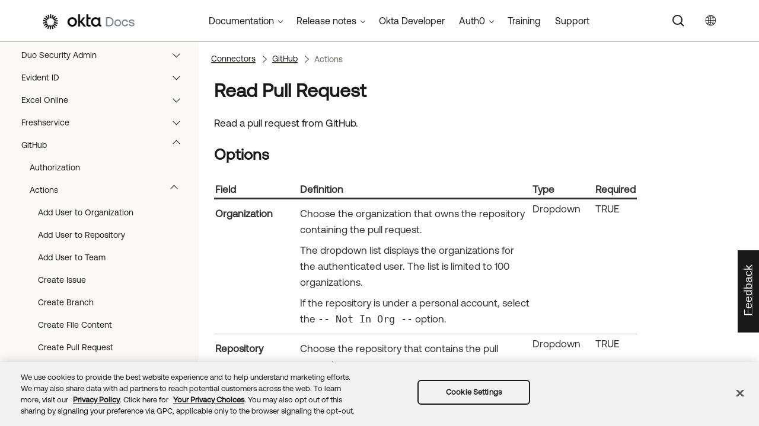

--- FILE ---
content_type: text/html; charset=UTF-8
request_url: https://help.okta.com/wf/en-us/Content/Topics/Workflows/connector-reference/github/actions/getpullrequest.htm
body_size: 8703
content:
<!DOCTYPE html>
<html xmlns:MadCap="http://www.madcapsoftware.com/Schemas/MadCap.xsd" lang="en-us" xml:lang="en-us" class="_Skins_okta_html5_topnav_nav_poc" data-mc-search-type="Stem" data-mc-help-system-file-name="okta_help.xml" data-mc-path-to-help-system="../../../../../../" data-mc-has-content-body="True" data-mc-toc-path="Connectors|GitHub|Actions" data-mc-target-type="WebHelp2" data-mc-runtime-file-type="Topic;Default" data-mc-preload-images="false" data-mc-in-preview-mode="false">
    <head>
        <meta name="viewport" content="width=device-width, initial-scale=1.0" />
        <meta name="typeofcontent" content="documentation" />
        <meta name="audience" content="admin workflows" />
        <meta http-equiv="Content-Type" content="text/html; charset=utf-8" />
        <meta name="viewport" content="width=device-width, height=device-height" />
        <meta name="coveo:connector" content="github" />
        <meta name="coveo:method-description" content="Read a pull request from GitHub." />
        <meta name="coveo:method-name" content="getpullrequest" />
        <meta name="coveo:method-type" content="action" /><title>Read Pull Request | Okta Workflows</title>
        <link rel="canonical" href="https://help.okta.com/wf/en-us/content/topics/workflows/connector-reference/github/actions/getpullrequest.htm" />
        <meta charset="utf-8" />
        <meta http-equiv="X-UA-Compatible" content="IE=edge" />
        <link rel="shortcut icon" href="../../../../../Resources/Images/favicon.ico" type="image/x-icon" />
        <!-- Google Tag Manager -->
        <!-- End Google Tag Manager -->
        <!-- Google Tag Manager -->
        <!-- End Google Tag Manager -->
        <!-- Pendo Script (Per Chris Bank) -->
        <!-- End Pendo Script -->
        <link href="../../../../../../Skins/Default/Stylesheets/Slideshow.css" rel="stylesheet" type="text/css" data-mc-generated="True" />
        <link href="../../../../../../Skins/Default/Stylesheets/TextEffects.css" rel="stylesheet" type="text/css" data-mc-generated="True" />
        <link href="../../../../../../Skins/Default/Stylesheets/Topic.css" rel="stylesheet" type="text/css" data-mc-generated="True" />
        <link href="../../../../../../Skins/Default/Stylesheets/Components/Styles.css" rel="stylesheet" type="text/css" data-mc-generated="True" />
        <link href="../../../../../../Skins/Default/Stylesheets/Components/Tablet.css" rel="stylesheet" type="text/css" data-mc-generated="True" />
        <link href="../../../../../../Skins/Default/Stylesheets/Components/Mobile.css" rel="stylesheet" type="text/css" data-mc-generated="True" />
        <link href="../../../../../../Skins/Default/Stylesheets/Components/Print.css" rel="stylesheet" type="text/css" data-mc-generated="True" />
        <link href="../../../../../../Skins/Fluid/stylesheets/foundation.6.2.3.css" rel="stylesheet" type="text/css" data-mc-generated="True" />
        <link href="../../../../../../Skins/Fluid/stylesheets/styles.css" rel="stylesheet" type="text/css" data-mc-generated="True" />
        <link href="../../../../../../Skins/Fluid/stylesheets/tablet.css" rel="stylesheet" type="text/css" data-mc-generated="True" />
        <link href="../../../../../../Skins/Fluid/stylesheets/mobile.css" rel="stylesheet" type="text/css" data-mc-generated="True" />
        <link href="../../../../../../Skins/Fluid/stylesheets/print.css" rel="stylesheet" type="text/css" data-mc-generated="True" />
        <link rel="stylesheet" href="https://static.cloud.coveo.com/searchui/v2.5395/css/CoveoFullSearchNewDesign.css" />
        <style>/*&lt;meta /&gt;*/

.button.select-language-button
{
	-pie-background: linear-gradient(#ffffff, #ffffff);
}

.needs-pie
{
	behavior: url('../../../../../../Resources/Scripts/PIE-no-motw.htc');
}

</style>
        <link href="../../../../../resources/stylesheets/okta-main-new-nav.css" rel="stylesheet" type="text/css" />
        <link href="../../../../../resources/tablestyles/standard-horizonal-borders-only.css" rel="stylesheet" data-mc-stylesheet-type="table" />
        <script src="../../../../../../Resources/Scripts/jquery.min.js" type="text/javascript">
        </script>
        <script src="../../../../../../Resources/Scripts/purify.min.js" type="text/javascript" defer="defer">
        </script>
        <script src="../../../../../../Resources/Scripts/require.min.js" type="text/javascript">
        </script>
        <script src="../../../../../../Resources/Scripts/require.config.js" type="text/javascript" defer="defer">
        </script>
        <script src="../../../../../../Resources/Scripts/foundation.6.2.3_custom.js" type="text/javascript">
        </script>
        <script src="../../../../../../Resources/Scripts/plugins.min.js" type="text/javascript" defer="defer">
        </script>
        <script src="../../../../../../Resources/Scripts/MadCapAll.js" type="text/javascript" defer="defer">
        </script>
        <script src="../../../../../resources/scripts/adobe-tags.js">
        </script>
        <script>
			/* <![CDATA[ */
			(function(w,d,s,l,i){w[l]=w[l]||[];w[l].push({'gtm.start':
			new Date().getTime(),event:'gtm.js'});var f=d.getElementsByTagName(s)[0],
			j=d.createElement(s),dl=l!='dataLayer'?'&l='+l:'';j.async=true;j.src=
			'https://www.googletagmanager.com/gtm.js?id='+i+dl;f.parentNode.insertBefore(j,f);
			})(window,document,'script','dataLayer','GTM-NMZZV4P');
			/* ]]> */
		</script>
        <script>
			/* <![CDATA[ */
			(function(w,d,s,l,i){w[l]=w[l]||[];w[l].push({'gtm.start':
			new Date().getTime(),event:'gtm.js'});var f=d.getElementsByTagName(s)[0],
			j=d.createElement(s),dl=l!='dataLayer'?'&l='+l:'';j.async=true;j.src=
			'https://www.googletagmanager.com/gtm.js?id='+i+dl;f.parentNode.insertBefore(j,f);
			})(window,document,'script','dataLayer','GTM-KXMLV58');
			/* ]]> */
		</script>
        <script>
		/* <![CDATA[ */
		(function(apiKey){
			(function(p,e,n,d,o){var v,w,x,y,z;o=p[d]=p[d]||{};o._q=o._q||[];
			v=['initialize','identify','updateOptions','pageLoad','track'];for(w=0,x=v.length;w<x;++w)(function(m){
			o[m]=o[m]||function(){o._q[m===v[0]?'unshift':'push']([m].concat([].slice.call(arguments,0)));};})(v[w]);
			y=e.createElement(n);y.async=!0;y.src='https://cdn.pendo.io/agent/static/'+apiKey+'/pendo.js';
			z=e.getElementsByTagName(n)[0];z.parentNode.insertBefore(y,z);})(window,document,'script','pendo');

        pendo.initialize({
            visitor: {
                id:              'VISITOR-UNIQUE-ID'
            },
            account: {
                id:           'ACCOUNT-UNIQUE-ID'
            }
        });
		})('a9bd3885-93ae-46ab-700b-dd29e613c19d');
		/* ]]> */
        function openSurvey() {
            window.open('https://surveys.okta.com/jfe/form/SV_e4L0iW8a3tz8Yol?source=' + encodeURIComponent(document.location.href), '_blank');
        }
		</script>
    </head>
    <body>
        <div class="foundation-wrap off-canvas-wrapper">
            <div class="off-canvas-wrapper-inner" data-off-canvas-wrapper="">
                <aside class="off-canvas position-right" role="navigation" id="offCanvas" data-off-canvas="" data-position="right" data-mc-ignore="true">
                    <ul class="off-canvas-drilldown vertical menu off-canvas-list" data-drilldown="" data-mc-back-link="Back" data-mc-css-tree-node-expanded="is-drilldown-submenu-parent" data-mc-css-tree-node-collapsed="is-drilldown-submenu-parent" data-mc-css-sub-menu="vertical menu slide-in-right is-drilldown-submenu" data-mc-include-indicator="False" data-mc-include-icon="False" data-mc-include-parent-link="True" data-mc-include-back="True" data-mc-defer-expand-event="True" data-mc-expand-event="click.zf.drilldown" data-mc-toc="True">
                    </ul>
                </aside>
                <div class="off-canvas-content inner-wrap" data-off-canvas-content="">
                    <div data-sticky-container="" class="title-bar-container">
                        <nav class="title-bar tab-bar sticky" role="banner" data-sticky="" data-options="marginTop:0" style="width:100%" data-sticky-on="only screen and (max-width: 1024px)" data-mc-ignore="true"><a class="skip-to-content fluid-skip showOnFocus" href="#">Skip To Main Content</a>
                            <div class="middle title-bar-section outer-row clearfix">
                                <div class="menu-icon-container relative clearfix">
                                    <div class="central-account-wrapper">
                                        <div class="central-dropdown"><a class="central-account-drop"><span class="central-account-image"></span><span class="central-account-text">Account</span></a>
                                            <div class="central-dropdown-content"><a class="MCCentralLink central-dropdown-content-settings">Settings</a>
                                                <hr class="central-separator" /><a class="MCCentralLink central-dropdown-content-logout">Logout</a>
                                            </div>
                                        </div>
                                    </div>
                                    <button class="menu-icon" aria-label="Show Navigation Panel" data-toggle="offCanvas"><span></span>
                                    </button>
                                </div>
                            </div>
                            <div class="title-bar-layout outer-row">
                                <div class="logo-wrapper"><a class="logo" href="https://help.okta.com/okta_help.htm?id=csh-index" alt="Okta"></a>
                                </div>
                                <div class="navigation-wrapper nocontent">
                                    <ul class="navigation clearfix" role="navigation" data-mc-css-tree-node-has-children="has-children" data-mc-css-sub-menu="sub-menu" data-mc-expand-event="mouseenter" data-mc-top-nav-menu="True" data-mc-max-depth="2" data-mc-include-icon="False" data-mc-include-indicator="False" data-mc-include-children="True" data-mc-include-siblings="True" data-mc-include-parent="True" data-mc-toc="True">
                                        <li class="placeholder" style="visibility:hidden"><a>placeholder</a>
                                        </li>
                                    </ul>
                                </div>
                                <div class="central-account-wrapper">
                                    <div class="central-dropdown"><a class="central-account-drop"><span class="central-account-image"></span><span class="central-account-text">Account</span></a>
                                        <div class="central-dropdown-content"><a class="MCCentralLink central-dropdown-content-settings">Settings</a>
                                            <hr class="central-separator" /><a class="MCCentralLink central-dropdown-content-logout">Logout</a>
                                        </div>
                                    </div>
                                </div>
                                <div class="nav-search-wrapper">
                                    <div class="nav-search row">
                                        <form class="search" action="#">
                                            <div class="search-bar search-bar-container needs-pie">
                                                <input class="search-field needs-pie" type="search" aria-label="Search Field" placeholder="Search" />
                                                <div class="search-filter-wrapper"><span class="invisible-label" id="search-filters-label">Filter: </span>
                                                    <div class="search-filter" aria-haspopup="true" aria-controls="sf-content" aria-expanded="false" aria-label="Search Filter" title="All Files" role="button" tabindex="0">
                                                    </div>
                                                    <div class="search-filter-content" id="sf-content">
                                                        <ul>
                                                            <li>
                                                                <button class="mc-dropdown-item" aria-labelledby="search-filters-label filterSelectorLabel-00001"><span id="filterSelectorLabel-00001">All Files</span>
                                                                </button>
                                                            </li>
                                                        </ul>
                                                    </div>
                                                </div>
                                                <div class="search-submit-wrapper" dir="ltr">
                                                    <div class="search-submit" title="Search" role="button" tabindex="0"><span class="invisible-label">Submit Search</span>
                                                    </div>
                                                </div>
                                            </div>
                                        </form>
                                    </div>
                                </div>
                            </div>
                        </nav>
                    </div>
                    <div class="main-section">
                        <div class="row outer-row sidenav-layout">
                            <nav class="sidenav-wrapper">
                                <div class="sidenav-container">
                                    <ul class="off-canvas-accordion vertical menu sidenav" data-accordion-menu="" data-mc-css-tree-node-expanded="is-accordion-submenu-parent" data-mc-css-tree-node-collapsed="is-accordion-submenu-parent" data-mc-css-sub-menu="vertical menu accordion-menu is-accordion-submenu nested" data-mc-include-indicator="False" data-mc-include-icon="False" data-mc-include-parent-link="False" data-mc-include-back="False" data-mc-defer-expand-event="True" data-mc-expand-event="click.zf.accordionMenu" data-mc-toc="True" data-mc-side-nav-menu="True">
                                    </ul>
                                </div>
                            </nav>
                            <div class="body-container">
                                <div data-mc-content-body="True">
                                    <!-- Google Tag Manager (noscript) -->
                                    <noscript><iframe src="https://www.googletagmanager.com/ns.html?id=GTM-NMZZV4P" height="0" width="0" style="display:none;visibility:hidden"></iframe>
                                    </noscript>
                                    <!-- End Google Tag Manager (noscript) -->
                                    <!-- Google Tag Manager (noscript) -->
                                    <noscript><iframe src="https://www.googletagmanager.com/ns.html?id=GTM-KXMLV58" height="0" width="0" style="display:none;visibility:hidden"></iframe>
                                    </noscript>
                                    <!-- End Google Tag Manager (noscript) -->
                                    <!-- Coveo config parameters -->
                                    <div id="coveo_org_id" style="Display:None"><span class="mc-variable okta-coveo-config.OrgId variable">oktaproduction9ounvcxa</span>
                                    </div>
                                    <div id="coveo_rest_uri" style="Display:None"><span class="mc-variable okta-coveo-config.PlatformRestUri variable">https://platform.cloud.coveo.com/rest/search</span>
                                    </div>
                                    <div id="coveo_search_url" style="Display:None"><span class="mc-variable okta-coveo-config.SearchPageUrl variable">https://support.okta.com/help/s/global-search/%40uri</span>
                                    </div>
                                    <div id="coveo_token_url" style="Display:None"><span class="mc-variable okta-coveo-config.SearchTokenServiceUrl variable">https://support.okta.com/help/services/apexrest/PublicSearchToken?site=help</span>
                                    </div>
                                    <div id="coveo_dev_org_id" style="Display:None"><span class="mc-variable okta-coveo-config.DevOrgId variable">oktanonproduction1il1gtac7</span>
                                    </div>
                                    <div id="coveo_token_url_dev" style="Display:None"><span class="mc-variable okta-coveo-config.SearchTokenServiceUrlDev variable">https://qo2dt8ecve.execute-api.us-west-2.amazonaws.com/dev/token?site=help</span>
                                    </div>
                                    <!-- End Coveo config parameters -->
                                    <!-- ************** Coveo Search bar ************************************* -->
                                    <!-- set margin and size in /Content/Resources/Scripts/coveo-resources/css/Coveo.Okta.StandaloneSearchbox.min.css to make room for replacing Flare-generated top-nav with HTML code (see below)-->
                                    <div id="OLC_Coveo_Headline" class="coveo-headline-wrapper" data-mc-conditions="MultiProdPublish.CoveoSearchBar">
                                        <div class="slds-p-vertical_small">
                                            <!--Search Bar-->
                                            <div class="slds-grid slds-grid_align-center">
                                                <div id="customSelect" class="CoveoCustomSelect slds-float_right">
                                                </div>
                                                <div id="standaloneSearchbox">
                                                    <div class="CoveoAnalytics" data-search-hub="OktaCommunityFullSearch">
                                                    </div>
                                                    <div class="CoveoTab" data-id="Help" data-caption="Help" style="display:none">
                                                    </div>
                                                    <div class="CoveoSearchbox" data-enable-omnibox="true" data-enable-query-suggest-addon="true">
                                                    </div>
                                                </div>
                                            </div>
                                        </div>
                                    </div>
                                    <div class="replace_top_nav">
                                        <div class="logo_container" id="OktaBanner" data-mc-conditions="Primary.live-site-only"><a class="logo" href="https://help.okta.com/okta_help.htm?id=csh-index" data-test="OktaBanner"><img src="../../../../../resources/images/okta-assets/logo.png" alt="Okta Docs" title="Okta Docs" data-test="OktaBannerImg" /></a>
                                        </div>
                                        <div class="navbar" data-mc-conditions="Primary.live-site-only">
                                            <div class="dropdown" data-test="menuBarCategory" id="documentationMenu" data-mc-conditions="MultiProdPublish.DocMenu">
                                                <button class="dropbtn">Documentation <span class="fa fa-caret-down"></span></button>
                                                <div class="dropdown-content" data-test="menuBarItems">
                                                    <div><a href="https://help.okta.com/okta_help.htm?type=oie&amp;id=oie-index" data-test="menuBarLink">Identity Engine</a>
                                                    </div>
                                                    <div><a href="https://help.okta.com/okta_help.htm?id=index-admin" data-test="menuBarLink">Classic Engine</a>
                                                    </div>
                                                    <div><a href="https://help.okta.com/okta_help.htm?type=oag&amp;id=ext_oag_main" data-test="menuBarLink">Access Gateway</a>
                                                    </div>
                                                    <div><a href="https://help.okta.com/okta_help.htm?type=asa&amp;id=csh-asa-overview" data-test="menuBarLink">Advanced Server Access</a>
                                                    </div>
                                                    <div><a href="https://help.okta.com/okta_help.htm?type=aerial&amp;id=aerial-overview" data-test="menuBarLink">Aerial</a>
                                                    </div>
                                                    <div><a href="https://help.okta.com/okta_help.htm?type=ispm&amp;id=csh-ispm-home" data-test="menuBarLink">Identity Security Posture Management</a>
                                                    </div>
                                                    <div><a href="https://help.okta.com/okta_help.htm?type=wf&amp;id=ext-Okta-workflows" data-test="menuBarLink">Workflows</a>
                                                    </div>
                                                </div>
                                            </div>
                                            <div class="dropdown" data-test="menuBarCategory" id="relnotesMenu" data-mc-conditions="MultiProdPublish.DocMenu">
                                                <button class="dropbtn">Release notes <span class="fa fa-caret-down"></span></button>
                                                <div class="dropdown-content" data-test="menuBarItems">
                                                    <div><a href="https://help.okta.com/okta_help.htm?type=oie&amp;id=csh-oie-release-notes" data-test="menuBarLink">Identity Engine</a>
                                                    </div>
                                                    <div><a href="https://help.okta.com/okta_help.htm?id=ext_okta_relnotes" data-test="menuBarLink">Classic Engine</a>
                                                    </div>
                                                    <div><a href="https://help.okta.com/okta_help.htm?type=oag&amp;id=ext_oag_releasenotes" data-test="menuBarLink">Access Gateway</a>
                                                    </div>
                                                    <div><a href="https://help.okta.com/okta_help.htm?type=asa&amp;id=ext-asa-releasenotes" data-test="menuBarLink">Advanced Server Access</a>
                                                    </div>
                                                    <div><a href="https://help.okta.com/okta_help.htm?type=aerial&amp;id=aerial-releasenotes" data-test="menuBarLink">Aerial</a>
                                                    </div>
                                                    <div><a href="https://help.okta.com/okta_help.htm?type=ispm&amp;id=csh-rn-announcements" data-test="menuBarLink">Identity Security Posture Management</a>
                                                    </div>
                                                    <div><a href="https://help.okta.com/okta_help.htm?type=wf&amp;id=ext-workflows-releasenotes" data-test="menuBarLink">Workflows</a>
                                                    </div>
                                                </div>
                                            </div>
                                            <div class="dropdown" data-test="menuBarCategory" id="oktaDevDocsMenu"><a href="https://developer.okta.com/" target="_blank" data-test="menuBarLink">Okta Developer</a>
                                            </div>
                                            <div class="dropdown" data-test="menuBarCategory" id="auth0Menu">
                                                <button class="dropbtn">Auth0 <span class="fa fa-caret-down"></span></button>
                                                <div class="dropdown-content" data-test="menuBarItems">
                                                    <div><a href="https://auth0.com/docs" target="_blank" data-test="menuBarLink">Auth0 Docs</a>
                                                    </div>
                                                    <div><a href="https://docs.fga.dev/" target="_blank" data-test="menuBarLink">Auth0 FGA Docs</a>
                                                    </div>
                                                </div>
                                            </div>
                                            <div class="dropdown" data-test="menuBarCategory" id="trainingMenu"><a href="https://www.okta.com/services/training/" target="_blank" data-test="menuBarLink">Training</a>
                                            </div>
                                            <div class="dropdown" data-test="menuBarCategory" id="supportMenu"><a href="https://support.okta.com/help/s/?language=en_US" target="_blank" data-test="menuBarLink">Support</a>
                                            </div>
                                        </div>
                                        <div class="toolbar-main" data-test="toolBar" data-mc-conditions="Primary.live-site-only">
                                            <div class="buttons popup-container clearfix topicToolbarProxy _Skins_okta_toolbar_no_expand mc-component nocontent" style="mc-topic-toolbar-items: ;">
                                                <div class="button-group-container-left">
                                                    <button class="button needs-pie select-language-button" title="Change language">
                                                        <div>
                                                            <div role="img" class="button-icon-wrapper" aria-label="Change language">
                                                                <div class="button-icon"> </div>
                                                            </div>
                                                        </div>
                                                    </button>
                                                </div>
                                            </div>
                                        </div>
                                    </div>
                                    <!-- **********************  Main content row  ********************** -->
                                    <div class="okta-topics" data-test="bodyWrapper">
                                        <!-- *** Col1: Body Col *** -->
                                        <div>
                                            <div class="is-not-in-mobile">
                                                <!-- Breadcrumbs -->
                                                <div class="nocontent">
                                                    <div class="MCBreadcrumbsBox_0 breadcrumbs" role="navigation" aria-label="Breadcrumbs" data-mc-breadcrumbs-divider="  &gt;  " data-mc-breadcrumbs-count="3" data-mc-toc="True">
                                                    </div>
                                                </div>
                                            </div>
                                            <div class="body-main" data-test="bodyContent">
                                                <!-- Main content body -->
                                                <div role="main" id="mc-main-content">
                                                    <div data-content-id="hoc-main-content">
                                                        <h1>Read Pull Request</h1>
                                                        <p>Read a pull request from <span class="mc-variable workflows_connectors.GitHub variable">GitHub</span>.</p>
                                                        <h2>Options</h2>
                                                        <table style="width: 100%;margin-left: 0;margin-right: auto;mc-table-style: url('../../../../../resources/tablestyles/standard-horizonal-borders-only.css');" class="TableStyle-standard-horizonal-borders-only" cellspacing="14">
                                                            <col style="width: 20%;" class="TableStyle-standard-horizonal-borders-only-Column-Column1" />
                                                            <col style="width: 55%;" class="TableStyle-standard-horizonal-borders-only-Column-Column1" />
                                                            <col style="width: 15%;" class="TableStyle-standard-horizonal-borders-only-Column-Column1" />
                                                            <col style="width: 10%;" class="TableStyle-standard-horizonal-borders-only-Column-Column1" />
                                                            <thead>
                                                                <tr class="TableStyle-standard-horizonal-borders-only-Head-Header1">
                                                                    <th class="TableStyle-standard-horizonal-borders-only-HeadE-Column1-Header1">Field</th>
                                                                    <th class="TableStyle-standard-horizonal-borders-only-HeadE-Column1-Header1">Definition</th>
                                                                    <th class="TableStyle-standard-horizonal-borders-only-HeadE-Column1-Header1">Type</th>
                                                                    <th class="TableStyle-standard-horizonal-borders-only-HeadD-Column1-Header1">Required</th>
                                                                </tr>
                                                            </thead>
                                                            <tbody>
                                                                <tr class="TableStyle-standard-horizonal-borders-only-Body-Body1">
                                                                    <td class="TableStyle-standard-horizonal-borders-only-BodyE-Column1-Body1">
                                                                        <p><span class="uicontrol">Organization</span>
                                                                        </p>
                                                                    </td>
                                                                    <td class="TableStyle-standard-horizonal-borders-only-BodyE-Column1-Body1">
                                                                        <p>Choose the organization that owns the repository containing the pull request.</p>
                                                                        <div>
                                                                            <p>The dropdown list displays the organizations for the authenticated user. The list is limited to 100 organizations.</p>
                                                                            <p>If the repository is under a personal account, select the <span class="userinput">-- Not In Org --</span> option.</p>
                                                                        </div>
                                                                    </td>
                                                                    <td class="TableStyle-standard-horizonal-borders-only-BodyE-Column1-Body1"><span class="mc-variable workflows_fields.type-dropdown variable">Dropdown
  </span>
                                                                    </td>
                                                                    <td class="TableStyle-standard-horizonal-borders-only-BodyD-Column1-Body1"><span class="mc-variable workflows_fields.required-true variable">TRUE
  </span>
                                                                    </td>
                                                                </tr>
                                                                <tr class="TableStyle-standard-horizonal-borders-only-Body-Body1">
                                                                    <td class="TableStyle-standard-horizonal-borders-only-BodyB-Column1-Body1">
                                                                        <p><span class="uicontrol">Repository</span>
                                                                        </p>
                                                                    </td>
                                                                    <td class="TableStyle-standard-horizonal-borders-only-BodyB-Column1-Body1">
                                                                        <p>Choose the repository that contains the pull request.</p>
                                                                        <div>
                                                                            <p>The dropdown list displays the repositories for the selected <span class="uicontrol">Organization</span>.</p>
                                                                            <p>If you select the <span class="userinput">-- Input Repo Full Name --</span> option, then the card ignores the <span class="uicontrol">Organization</span> selection and you must enter the full name of the repository in the <span class="uicontrol">Repository</span> input field.</p>
                                                                        </div>
                                                                    </td>
                                                                    <td class="TableStyle-standard-horizonal-borders-only-BodyB-Column1-Body1"><span class="mc-variable workflows_fields.type-dropdown variable">Dropdown
  </span>
                                                                    </td>
                                                                    <td class="TableStyle-standard-horizonal-borders-only-BodyA-Column1-Body1"><span class="mc-variable workflows_fields.required-true variable">TRUE
  </span>
                                                                    </td>
                                                                </tr>
                                                            </tbody>
                                                        </table>
                                                        <h2>Input</h2>
                                                        <table style="width: 100%;margin-left: 0;margin-right: auto;mc-table-style: url('../../../../../resources/tablestyles/standard-horizonal-borders-only.css');" class="TableStyle-standard-horizonal-borders-only" cellspacing="14">
                                                            <col style="width: 20%;" class="TableStyle-standard-horizonal-borders-only-Column-Column1" />
                                                            <col style="width: 55%;" class="TableStyle-standard-horizonal-borders-only-Column-Column1" />
                                                            <col style="width: 15%;" class="TableStyle-standard-horizonal-borders-only-Column-Column1" />
                                                            <col style="width: 10%;" class="TableStyle-standard-horizonal-borders-only-Column-Column1" />
                                                            <thead>
                                                                <tr class="TableStyle-standard-horizonal-borders-only-Head-Header1">
                                                                    <th class="TableStyle-standard-horizonal-borders-only-HeadE-Column1-Header1">Field</th>
                                                                    <th class="TableStyle-standard-horizonal-borders-only-HeadE-Column1-Header1">Definition</th>
                                                                    <th class="TableStyle-standard-horizonal-borders-only-HeadE-Column1-Header1">Type</th>
                                                                    <th class="TableStyle-standard-horizonal-borders-only-HeadD-Column1-Header1">Required</th>
                                                                </tr>
                                                            </thead>
                                                            <tbody>
                                                                <tr class="TableStyle-standard-horizonal-borders-only-Body-Body1">
                                                                    <td class="TableStyle-standard-horizonal-borders-only-BodyD-Column1-Body1" colspan="4">
                                                                        <p><span class="wintitle">Repository</span>
                                                                        </p>
                                                                    </td>
                                                                </tr>
                                                                <tr class="TableStyle-standard-horizonal-borders-only-Body-Body1">
                                                                    <td class="TableStyle-standard-horizonal-borders-only-BodyE-Column1-Body1">
                                                                        <p><span class="uicontrol">Full Name</span>
                                                                        </p>
                                                                    </td>
                                                                    <td class="TableStyle-standard-horizonal-borders-only-BodyE-Column1-Body1">
                                                                        <div>
                                                                            <p>The full name of the repository.</p>
                                                                            <p>This input field appears when you select <span class="userinput">-- Input Repo Full Name --</span> as the <span class="uicontrol">Repository</span> option.</p>
                                                                            <p>The name must be formatted as <span class="userinput">&lt;org_name&gt;/&lt;repo_name&gt;</span> if the repository is within an organization, or <span class="userinput">&lt;owner_name&gt;/&lt;repo_name&gt;</span> if the repository is under a personal account.</p>
                                                                            <p>The  card returns an error if the repository doesn't exist or the user doesn't have permission to access the repository.</p>
                                                                        </div>
                                                                    </td>
                                                                    <td class="TableStyle-standard-horizonal-borders-only-BodyE-Column1-Body1"><span class="mc-variable workflows_fields.type-text variable">Text
  </span>
                                                                    </td>
                                                                    <td class="TableStyle-standard-horizonal-borders-only-BodyD-Column1-Body1"><span class="mc-variable workflows_fields.required-true variable">TRUE
  </span>
                                                                    </td>
                                                                </tr>
                                                                <tr class="TableStyle-standard-horizonal-borders-only-Body-Body1">
                                                                    <td class="TableStyle-standard-horizonal-borders-only-BodyB-Column1-Body1">
                                                                        <p><span class="uicontrol">Pull Request Number</span>
                                                                        </p>
                                                                    </td>
                                                                    <td class="TableStyle-standard-horizonal-borders-only-BodyB-Column1-Body1">
                                                                        <p>The number of the pull request to read.</p>
                                                                    </td>
                                                                    <td class="TableStyle-standard-horizonal-borders-only-BodyB-Column1-Body1"><span class="mc-variable workflows_fields.type-text variable">Text
  </span>
                                                                    </td>
                                                                    <td class="TableStyle-standard-horizonal-borders-only-BodyA-Column1-Body1"><span class="mc-variable workflows_fields.required-false variable">FALSE
  </span>
                                                                    </td>
                                                                </tr>
                                                            </tbody>
                                                        </table>
                                                        <h2>Output</h2>
                                                        <table style="width: 100%;margin-left: 0;margin-right: auto;mc-table-style: url('../../../../../resources/tablestyles/standard-horizonal-borders-only.css');" class="TableStyle-standard-horizonal-borders-only" cellspacing="14">
                                                            <col style="width: 20%;" class="TableStyle-standard-horizonal-borders-only-Column-Column1" />
                                                            <col style="width: 55%;" class="TableStyle-standard-horizonal-borders-only-Column-Column1" />
                                                            <col style="width: 25%;" class="TableStyle-standard-horizonal-borders-only-Column-Column1" />
                                                            <thead>
                                                                <tr class="TableStyle-standard-horizonal-borders-only-Head-Header1">
                                                                    <th class="TableStyle-standard-horizonal-borders-only-HeadE-Column1-Header1">Field</th>
                                                                    <th class="TableStyle-standard-horizonal-borders-only-HeadE-Column1-Header1">Definition</th>
                                                                    <th class="TableStyle-standard-horizonal-borders-only-HeadD-Column1-Header1">Type</th>
                                                                </tr>
                                                            </thead>
                                                            <tbody>
                                                                <tr class="TableStyle-standard-horizonal-borders-only-Body-Body1">
                                                                    <td class="TableStyle-standard-horizonal-borders-only-BodyE-Column1-Body1">
                                                                        <p><span class="uicontrol">State</span>
                                                                        </p>
                                                                    </td>
                                                                    <td class="TableStyle-standard-horizonal-borders-only-BodyE-Column1-Body1">
                                                                        <p>State of the pull request.</p>
                                                                    </td>
                                                                    <td class="TableStyle-standard-horizonal-borders-only-BodyD-Column1-Body1"><span class="mc-variable workflows_fields.type-text variable">Text
  </span>
                                                                    </td>
                                                                </tr>
                                                                <tr class="TableStyle-standard-horizonal-borders-only-Body-Body1">
                                                                    <td class="TableStyle-standard-horizonal-borders-only-BodyE-Column1-Body1">
                                                                        <p><span class="uicontrol">Title</span>
                                                                        </p>
                                                                    </td>
                                                                    <td class="TableStyle-standard-horizonal-borders-only-BodyE-Column1-Body1">
                                                                        <p>Title of the pull request.</p>
                                                                    </td>
                                                                    <td class="TableStyle-standard-horizonal-borders-only-BodyD-Column1-Body1"><span class="mc-variable workflows_fields.type-text variable">Text
  </span>
                                                                    </td>
                                                                </tr>
                                                                <tr class="TableStyle-standard-horizonal-borders-only-Body-Body1">
                                                                    <td class="TableStyle-standard-horizonal-borders-only-BodyE-Column1-Body1">
                                                                        <p><span class="uicontrol">Description</span>
                                                                        </p>
                                                                    </td>
                                                                    <td class="TableStyle-standard-horizonal-borders-only-BodyE-Column1-Body1">
                                                                        <p>Description of the pull request.</p>
                                                                    </td>
                                                                    <td class="TableStyle-standard-horizonal-borders-only-BodyD-Column1-Body1"><span class="mc-variable workflows_fields.type-text variable">Text
  </span>
                                                                    </td>
                                                                </tr>
                                                                <tr class="TableStyle-standard-horizonal-borders-only-Body-Body1">
                                                                    <td class="TableStyle-standard-horizonal-borders-only-BodyE-Column1-Body1">
                                                                        <p><span class="uicontrol">Author Association</span>
                                                                        </p>
                                                                    </td>
                                                                    <td class="TableStyle-standard-horizonal-borders-only-BodyE-Column1-Body1">
                                                                        <p>Relationship of the author to the subject of the comment.</p>
                                                                    </td>
                                                                    <td class="TableStyle-standard-horizonal-borders-only-BodyD-Column1-Body1"><span class="mc-variable workflows_fields.type-text variable">Text
  </span>
                                                                    </td>
                                                                </tr>
                                                                <tr class="TableStyle-standard-horizonal-borders-only-Body-Body1">
                                                                    <td class="TableStyle-standard-horizonal-borders-only-BodyE-Column1-Body1">
                                                                        <p><span class="uicontrol">Username</span>
                                                                        </p>
                                                                    </td>
                                                                    <td class="TableStyle-standard-horizonal-borders-only-BodyE-Column1-Body1">
                                                                        <p>Username of the user who raised the pull request.</p>
                                                                    </td>
                                                                    <td class="TableStyle-standard-horizonal-borders-only-BodyD-Column1-Body1"><span class="mc-variable workflows_fields.type-text variable">Text
  </span>
                                                                    </td>
                                                                </tr>
                                                                <tr class="TableStyle-standard-horizonal-borders-only-Body-Body1">
                                                                    <td class="TableStyle-standard-horizonal-borders-only-BodyE-Column1-Body1">
                                                                        <p><span class="uicontrol">User Node ID</span>
                                                                        </p>
                                                                    </td>
                                                                    <td class="TableStyle-standard-horizonal-borders-only-BodyE-Column1-Body1">
                                                                        <p>Node ID of the user.</p>
                                                                    </td>
                                                                    <td class="TableStyle-standard-horizonal-borders-only-BodyD-Column1-Body1"><span class="mc-variable workflows_fields.type-text variable">Text
  </span>
                                                                    </td>
                                                                </tr>
                                                                <tr class="TableStyle-standard-horizonal-borders-only-Body-Body1">
                                                                    <td class="TableStyle-standard-horizonal-borders-only-BodyE-Column1-Body1">
                                                                        <p><span class="uicontrol">User ID</span>
                                                                        </p>
                                                                    </td>
                                                                    <td class="TableStyle-standard-horizonal-borders-only-BodyE-Column1-Body1"><span class="mc-variable workflows_fields.userid-user variable">Unique identifier of the user.
  </span>
                                                                    </td>
                                                                    <td class="TableStyle-standard-horizonal-borders-only-BodyD-Column1-Body1"><span class="mc-variable workflows_fields.type-number variable">Number
  </span>
                                                                    </td>
                                                                </tr>
                                                                <tr class="TableStyle-standard-horizonal-borders-only-Body-Body1">
                                                                    <td class="TableStyle-standard-horizonal-borders-only-BodyE-Column1-Body1">
                                                                        <p><span class="uicontrol">Assignee Username</span>
                                                                        </p>
                                                                    </td>
                                                                    <td class="TableStyle-standard-horizonal-borders-only-BodyE-Column1-Body1">
                                                                        <p>Username of the user to whom the pull request is assigned.</p>
                                                                    </td>
                                                                    <td class="TableStyle-standard-horizonal-borders-only-BodyD-Column1-Body1"><span class="mc-variable workflows_fields.type-text variable">Text
  </span>
                                                                    </td>
                                                                </tr>
                                                                <tr class="TableStyle-standard-horizonal-borders-only-Body-Body1">
                                                                    <td class="TableStyle-standard-horizonal-borders-only-BodyE-Column1-Body1">
                                                                        <p><span class="uicontrol">Assignee Node ID</span>
                                                                        </p>
                                                                    </td>
                                                                    <td class="TableStyle-standard-horizonal-borders-only-BodyE-Column1-Body1">
                                                                        <p>Node ID of the assignee.</p>
                                                                    </td>
                                                                    <td class="TableStyle-standard-horizonal-borders-only-BodyD-Column1-Body1"><span class="mc-variable workflows_fields.type-text variable">Text
  </span>
                                                                    </td>
                                                                </tr>
                                                                <tr class="TableStyle-standard-horizonal-borders-only-Body-Body1">
                                                                    <td class="TableStyle-standard-horizonal-borders-only-BodyE-Column1-Body1">
                                                                        <p><span class="uicontrol">Merged By</span>
                                                                        </p>
                                                                    </td>
                                                                    <td class="TableStyle-standard-horizonal-borders-only-BodyE-Column1-Body1">
                                                                        <p>The ID of the user to whom the pull request is assigned.</p>
                                                                    </td>
                                                                    <td class="TableStyle-standard-horizonal-borders-only-BodyD-Column1-Body1"><span class="mc-variable workflows_fields.type-text variable">Text
  </span>
                                                                    </td>
                                                                </tr>
                                                                <tr class="TableStyle-standard-horizonal-borders-only-Body-Body1">
                                                                    <td class="TableStyle-standard-horizonal-borders-only-BodyE-Column1-Body1">
                                                                        <p><span class="uicontrol">Assignees</span>
                                                                        </p>
                                                                    </td>
                                                                    <td class="TableStyle-standard-horizonal-borders-only-BodyE-Column1-Body1">
                                                                        <p>Users to whom the pull request is assigned.</p>
                                                                    </td>
                                                                    <td class="TableStyle-standard-horizonal-borders-only-BodyD-Column1-Body1"><span class="mc-variable workflows_fields.type-listofobjects variable">List of Objects
  </span>
                                                                    </td>
                                                                </tr>
                                                                <tr class="TableStyle-standard-horizonal-borders-only-Body-Body1">
                                                                    <td class="TableStyle-standard-horizonal-borders-only-BodyE-Column1-Body1">
                                                                        <p><span class="uicontrol">Requested Reviewers</span>
                                                                        </p>
                                                                    </td>
                                                                    <td class="TableStyle-standard-horizonal-borders-only-BodyE-Column1-Body1">
                                                                        <p>Users who were requested to review the pull request.</p>
                                                                    </td>
                                                                    <td class="TableStyle-standard-horizonal-borders-only-BodyD-Column1-Body1"><span class="mc-variable workflows_fields.type-listofobjects variable">List of Objects
  </span>
                                                                    </td>
                                                                </tr>
                                                                <tr class="TableStyle-standard-horizonal-borders-only-Body-Body1">
                                                                    <td class="TableStyle-standard-horizonal-borders-only-BodyE-Column1-Body1">
                                                                        <p><span class="uicontrol">Requested Teams</span>
                                                                        </p>
                                                                    </td>
                                                                    <td class="TableStyle-standard-horizonal-borders-only-BodyE-Column1-Body1">
                                                                        <p>Teams who were requested to review the pull request.</p>
                                                                    </td>
                                                                    <td class="TableStyle-standard-horizonal-borders-only-BodyD-Column1-Body1"><span class="mc-variable workflows_fields.type-listofobjects variable">List of Objects
  </span>
                                                                    </td>
                                                                </tr>
                                                                <tr class="TableStyle-standard-horizonal-borders-only-Body-Body1">
                                                                    <td class="TableStyle-standard-horizonal-borders-only-BodyE-Column1-Body1">
                                                                        <p><span class="uicontrol">Labels</span>
                                                                        </p>
                                                                    </td>
                                                                    <td class="TableStyle-standard-horizonal-borders-only-BodyE-Column1-Body1">
                                                                        <p>List of labels associated with the pull request.</p>
                                                                    </td>
                                                                    <td class="TableStyle-standard-horizonal-borders-only-BodyD-Column1-Body1"><span class="mc-variable workflows_fields.type-listofobjects variable">List of Objects
  </span>
                                                                    </td>
                                                                </tr>
                                                                <tr class="TableStyle-standard-horizonal-borders-only-Body-Body1">
                                                                    <td class="TableStyle-standard-horizonal-borders-only-BodyE-Column1-Body1">
                                                                        <p><span class="uicontrol">Is Mergeable?</span>
                                                                        </p>
                                                                    </td>
                                                                    <td class="TableStyle-standard-horizonal-borders-only-BodyE-Column1-Body1">
                                                                        <p>If <span class="state">True</span>, the pull request can be merged. If <span class="state">null</span>, then <span class="mc-variable workflows_connectors.GitHub variable">GitHub</span> is determining if the pull can be merged.</p>
                                                                    </td>
                                                                    <td class="TableStyle-standard-horizonal-borders-only-BodyD-Column1-Body1"><span class="mc-variable workflows_fields.type-truefalse variable">True/False
  </span>
                                                                    </td>
                                                                </tr>
                                                                <tr class="TableStyle-standard-horizonal-borders-only-Body-Body1">
                                                                    <td class="TableStyle-standard-horizonal-borders-only-BodyE-Column1-Body1">
                                                                        <p><span class="uicontrol">Mergeable State</span>
                                                                        </p>
                                                                    </td>
                                                                    <td class="TableStyle-standard-horizonal-borders-only-BodyE-Column1-Body1">
                                                                        <p>Current state of the merge. There are three possible states: <span class="state">clean</span>, <span class="state">dirty</span>, or <span class="state">unstable</span>.</p>
                                                                    </td>
                                                                    <td class="TableStyle-standard-horizonal-borders-only-BodyD-Column1-Body1"><span class="mc-variable workflows_fields.type-text variable">Text
  </span>
                                                                    </td>
                                                                </tr>
                                                                <tr class="TableStyle-standard-horizonal-borders-only-Body-Body1">
                                                                    <td class="TableStyle-standard-horizonal-borders-only-BodyE-Column1-Body1">
                                                                        <p><span class="uicontrol">Pull Request ID</span>
                                                                        </p>
                                                                    </td>
                                                                    <td class="TableStyle-standard-horizonal-borders-only-BodyE-Column1-Body1">
                                                                        <p>ID of the pull request.</p>
                                                                    </td>
                                                                    <td class="TableStyle-standard-horizonal-borders-only-BodyD-Column1-Body1"><span class="mc-variable workflows_fields.type-number variable">Number
  </span>
                                                                    </td>
                                                                </tr>
                                                                <tr class="TableStyle-standard-horizonal-borders-only-Body-Body1">
                                                                    <td class="TableStyle-standard-horizonal-borders-only-BodyE-Column1-Body1">
                                                                        <p><span class="uicontrol">Pull Request Node ID</span>
                                                                        </p>
                                                                    </td>
                                                                    <td class="TableStyle-standard-horizonal-borders-only-BodyE-Column1-Body1">
                                                                        <p>Node ID of the pull request.</p>
                                                                    </td>
                                                                    <td class="TableStyle-standard-horizonal-borders-only-BodyD-Column1-Body1"><span class="mc-variable workflows_fields.type-text variable">Text
  </span>
                                                                    </td>
                                                                </tr>
                                                                <tr class="TableStyle-standard-horizonal-borders-only-Body-Body1">
                                                                    <td class="TableStyle-standard-horizonal-borders-only-BodyE-Column1-Body1">
                                                                        <p><span class="uicontrol">Pull Request Number</span>
                                                                        </p>
                                                                    </td>
                                                                    <td class="TableStyle-standard-horizonal-borders-only-BodyE-Column1-Body1">
                                                                        <p>The pull request's URL.</p>
                                                                    </td>
                                                                    <td class="TableStyle-standard-horizonal-borders-only-BodyD-Column1-Body1"><span class="mc-variable workflows_fields.type-text variable">Text
  </span>
                                                                    </td>
                                                                </tr>
                                                                <tr class="TableStyle-standard-horizonal-borders-only-Body-Body1">
                                                                    <td class="TableStyle-standard-horizonal-borders-only-BodyE-Column1-Body1">
                                                                        <p><span class="uicontrol">Milestone Title</span>
                                                                        </p>
                                                                    </td>
                                                                    <td class="TableStyle-standard-horizonal-borders-only-BodyE-Column1-Body1">
                                                                        <p>Title of the milestone associated with the pull request.</p>
                                                                    </td>
                                                                    <td class="TableStyle-standard-horizonal-borders-only-BodyD-Column1-Body1"><span class="mc-variable workflows_fields.type-text variable">Text
  </span>
                                                                    </td>
                                                                </tr>
                                                                <tr class="TableStyle-standard-horizonal-borders-only-Body-Body1">
                                                                    <td class="TableStyle-standard-horizonal-borders-only-BodyE-Column1-Body1">
                                                                        <p><span class="uicontrol">Milestone ID</span>
                                                                        </p>
                                                                    </td>
                                                                    <td class="TableStyle-standard-horizonal-borders-only-BodyE-Column1-Body1">
                                                                        <p>A unique identifier for the milestone with which the pull request is associated.</p>
                                                                    </td>
                                                                    <td class="TableStyle-standard-horizonal-borders-only-BodyD-Column1-Body1"><span class="mc-variable workflows_fields.type-number variable">Number
  </span>
                                                                    </td>
                                                                </tr>
                                                                <tr class="TableStyle-standard-horizonal-borders-only-Body-Body1">
                                                                    <td class="TableStyle-standard-horizonal-borders-only-BodyE-Column1-Body1">
                                                                        <p><span class="uicontrol">Merge Commit SHA</span>
                                                                        </p>
                                                                    </td>
                                                                    <td class="TableStyle-standard-horizonal-borders-only-BodyE-Column1-Body1">
                                                                        <p>State of the milestone.</p>
                                                                    </td>
                                                                    <td class="TableStyle-standard-horizonal-borders-only-BodyD-Column1-Body1"><span class="mc-variable workflows_fields.type-text variable">Text
  </span>
                                                                    </td>
                                                                </tr>
                                                                <tr class="TableStyle-standard-horizonal-borders-only-Body-Body1">
                                                                    <td class="TableStyle-standard-horizonal-borders-only-BodyE-Column1-Body1">
                                                                        <p><span class="uicontrol">Milestone Number</span>
                                                                        </p>
                                                                    </td>
                                                                    <td class="TableStyle-standard-horizonal-borders-only-BodyE-Column1-Body1">
                                                                        <p>Milestone number milestone with which the pull request is associated.</p>
                                                                    </td>
                                                                    <td class="TableStyle-standard-horizonal-borders-only-BodyD-Column1-Body1"><span class="mc-variable workflows_fields.type-number variable">Number
  </span>
                                                                    </td>
                                                                </tr>
                                                                <tr class="TableStyle-standard-horizonal-borders-only-Body-Body1">
                                                                    <td class="TableStyle-standard-horizonal-borders-only-BodyE-Column1-Body1">
                                                                        <p><span class="uicontrol">Assignee ID</span>
                                                                        </p>
                                                                    </td>
                                                                    <td class="TableStyle-standard-horizonal-borders-only-BodyE-Column1-Body1">
                                                                        <p>The ID of the user to whom the pull request is assigned.</p>
                                                                    </td>
                                                                    <td class="TableStyle-standard-horizonal-borders-only-BodyD-Column1-Body1"><span class="mc-variable workflows_fields.type-number variable">Number
  </span>
                                                                    </td>
                                                                </tr>
                                                                <tr class="TableStyle-standard-horizonal-borders-only-Body-Body1">
                                                                    <td class="TableStyle-standard-horizonal-borders-only-BodyE-Column1-Body1">
                                                                        <p><span class="uicontrol">Active Lock Reason</span>
                                                                        </p>
                                                                    </td>
                                                                    <td class="TableStyle-standard-horizonal-borders-only-BodyE-Column1-Body1">
                                                                        <p>Reason for a lock, if any.</p>
                                                                    </td>
                                                                    <td class="TableStyle-standard-horizonal-borders-only-BodyD-Column1-Body1"><span class="mc-variable workflows_fields.type-text variable">Text
  </span>
                                                                    </td>
                                                                </tr>
                                                                <tr class="TableStyle-standard-horizonal-borders-only-Body-Body1">
                                                                    <td class="TableStyle-standard-horizonal-borders-only-BodyE-Column1-Body1">
                                                                        <p><span class="uicontrol">BASE Branch</span>
                                                                        </p>
                                                                    </td>
                                                                    <td class="TableStyle-standard-horizonal-borders-only-BodyE-Column1-Body1">
                                                                        <p>Base branch of the pull request.</p>
                                                                    </td>
                                                                    <td class="TableStyle-standard-horizonal-borders-only-BodyD-Column1-Body1"><span class="mc-variable workflows_fields.type-text variable">Text
  </span>
                                                                    </td>
                                                                </tr>
                                                                <tr class="TableStyle-standard-horizonal-borders-only-Body-Body1">
                                                                    <td class="TableStyle-standard-horizonal-borders-only-BodyE-Column1-Body1">
                                                                        <p><span class="uicontrol">HEAD Branch</span>
                                                                        </p>
                                                                    </td>
                                                                    <td class="TableStyle-standard-horizonal-borders-only-BodyE-Column1-Body1">
                                                                        <p>Head branch of the pull request.</p>
                                                                    </td>
                                                                    <td class="TableStyle-standard-horizonal-borders-only-BodyD-Column1-Body1"><span class="mc-variable workflows_fields.type-text variable">Text
  </span>
                                                                    </td>
                                                                </tr>
                                                                <tr class="TableStyle-standard-horizonal-borders-only-Body-Body1">
                                                                    <td class="TableStyle-standard-horizonal-borders-only-BodyE-Column1-Body1">
                                                                        <p><span class="uicontrol">Diff URL</span>
                                                                        </p>
                                                                    </td>
                                                                    <td class="TableStyle-standard-horizonal-borders-only-BodyE-Column1-Body1">
                                                                        <p>A URL that contains a diff for the pull request.</p>
                                                                    </td>
                                                                    <td class="TableStyle-standard-horizonal-borders-only-BodyD-Column1-Body1"><span class="mc-variable workflows_fields.type-text variable">Text
  </span>
                                                                    </td>
                                                                </tr>
                                                                <tr class="TableStyle-standard-horizonal-borders-only-Body-Body1">
                                                                    <td class="TableStyle-standard-horizonal-borders-only-BodyE-Column1-Body1">
                                                                        <p><span class="uicontrol">HTML URL</span>
                                                                        </p>
                                                                    </td>
                                                                    <td class="TableStyle-standard-horizonal-borders-only-BodyE-Column1-Body1">
                                                                        <p>A URL that contains a human-readable HTML version of the pull request.</p>
                                                                    </td>
                                                                    <td class="TableStyle-standard-horizonal-borders-only-BodyD-Column1-Body1"><span class="mc-variable workflows_fields.type-text variable">Text
  </span>
                                                                    </td>
                                                                </tr>
                                                                <tr class="TableStyle-standard-horizonal-borders-only-Body-Body1">
                                                                    <td class="TableStyle-standard-horizonal-borders-only-BodyE-Column1-Body1">
                                                                        <p><span class="uicontrol">Patch URL</span>
                                                                        </p>
                                                                    </td>
                                                                    <td class="TableStyle-standard-horizonal-borders-only-BodyE-Column1-Body1">
                                                                        <p>A URL that contains a patch for the pull request.</p>
                                                                    </td>
                                                                    <td class="TableStyle-standard-horizonal-borders-only-BodyD-Column1-Body1"><span class="mc-variable workflows_fields.type-text variable">Text
  </span>
                                                                    </td>
                                                                </tr>
                                                                <tr class="TableStyle-standard-horizonal-borders-only-Body-Body1">
                                                                    <td class="TableStyle-standard-horizonal-borders-only-BodyE-Column1-Body1">
                                                                        <p><span class="uicontrol">Created At</span>
                                                                        </p>
                                                                    </td>
                                                                    <td class="TableStyle-standard-horizonal-borders-only-BodyE-Column1-Body1">
                                                                        <p>The time when the pull request was created.</p>
                                                                    </td>
                                                                    <td class="TableStyle-standard-horizonal-borders-only-BodyD-Column1-Body1"><span class="mc-variable workflows_fields.type-datetime variable">Date &amp; Time
  </span>
                                                                    </td>
                                                                </tr>
                                                                <tr class="TableStyle-standard-horizonal-borders-only-Body-Body1">
                                                                    <td class="TableStyle-standard-horizonal-borders-only-BodyE-Column1-Body1">
                                                                        <p><span class="uicontrol">Merged At</span>
                                                                        </p>
                                                                    </td>
                                                                    <td class="TableStyle-standard-horizonal-borders-only-BodyE-Column1-Body1">
                                                                        <p>The time when the pull request was merged.</p>
                                                                    </td>
                                                                    <td class="TableStyle-standard-horizonal-borders-only-BodyD-Column1-Body1"><span class="mc-variable workflows_fields.type-datetime variable">Date &amp; Time
  </span>
                                                                    </td>
                                                                </tr>
                                                                <tr class="TableStyle-standard-horizonal-borders-only-Body-Body1">
                                                                    <td class="TableStyle-standard-horizonal-borders-only-BodyE-Column1-Body1">
                                                                        <p><span class="uicontrol">Closed At</span>
                                                                        </p>
                                                                    </td>
                                                                    <td class="TableStyle-standard-horizonal-borders-only-BodyE-Column1-Body1">
                                                                        <p>The time when the pull request was closed.</p>
                                                                    </td>
                                                                    <td class="TableStyle-standard-horizonal-borders-only-BodyD-Column1-Body1"><span class="mc-variable workflows_fields.type-datetime variable">Date &amp; Time
  </span>
                                                                    </td>
                                                                </tr>
                                                                <tr class="TableStyle-standard-horizonal-borders-only-Body-Body1">
                                                                    <td class="TableStyle-standard-horizonal-borders-only-BodyE-Column1-Body1">
                                                                        <p><span class="uicontrol">Updated At</span>
                                                                        </p>
                                                                    </td>
                                                                    <td class="TableStyle-standard-horizonal-borders-only-BodyE-Column1-Body1">
                                                                        <p>The time when the pull request was last updated.</p>
                                                                    </td>
                                                                    <td class="TableStyle-standard-horizonal-borders-only-BodyD-Column1-Body1"><span class="mc-variable workflows_fields.type-datetime variable">Date &amp; Time
  </span>
                                                                    </td>
                                                                </tr>
                                                                <tr class="TableStyle-standard-horizonal-borders-only-Body-Body1">
                                                                    <td class="TableStyle-standard-horizonal-borders-only-BodyE-Column1-Body1">
                                                                        <p><span class="uicontrol">Is Merged?</span>
                                                                        </p>
                                                                    </td>
                                                                    <td class="TableStyle-standard-horizonal-borders-only-BodyE-Column1-Body1">
                                                                        <p>If <span class="state">True</span>, the pull request has been merged.</p>
                                                                    </td>
                                                                    <td class="TableStyle-standard-horizonal-borders-only-BodyD-Column1-Body1"><span class="mc-variable workflows_fields.type-truefalse variable">True/False
  </span>
                                                                    </td>
                                                                </tr>
                                                                <tr class="TableStyle-standard-horizonal-borders-only-Body-Body1">
                                                                    <td class="TableStyle-standard-horizonal-borders-only-BodyE-Column1-Body1">
                                                                        <p><span class="uicontrol">Maintainer Can Modify?</span>
                                                                        </p>
                                                                    </td>
                                                                    <td class="TableStyle-standard-horizonal-borders-only-BodyE-Column1-Body1">
                                                                        <p>If <span class="state">True</span>, the upstream maintainers can modify the pull request.</p>
                                                                    </td>
                                                                    <td class="TableStyle-standard-horizonal-borders-only-BodyD-Column1-Body1"><span class="mc-variable workflows_fields.type-truefalse variable">True/False
  </span>
                                                                    </td>
                                                                </tr>
                                                                <tr class="TableStyle-standard-horizonal-borders-only-Body-Body1">
                                                                    <td class="TableStyle-standard-horizonal-borders-only-BodyE-Column1-Body1">
                                                                        <p><span class="uicontrol">Is Locked?</span>
                                                                        </p>
                                                                    </td>
                                                                    <td class="TableStyle-standard-horizonal-borders-only-BodyE-Column1-Body1">
                                                                        <p>If <span class="state">True</span>, the pull request is locked.</p>
                                                                    </td>
                                                                    <td class="TableStyle-standard-horizonal-borders-only-BodyD-Column1-Body1"><span class="mc-variable workflows_fields.type-truefalse variable">True/False
  </span>
                                                                    </td>
                                                                </tr>
                                                                <tr class="TableStyle-standard-horizonal-borders-only-Body-Body1">
                                                                    <td class="TableStyle-standard-horizonal-borders-only-BodyE-Column1-Body1">
                                                                        <p><span class="uicontrol">Is Draft?</span>
                                                                        </p>
                                                                    </td>
                                                                    <td class="TableStyle-standard-horizonal-borders-only-BodyE-Column1-Body1">
                                                                        <p>If <span class="state">True</span>, the pull request is a draft.</p>
                                                                    </td>
                                                                    <td class="TableStyle-standard-horizonal-borders-only-BodyD-Column1-Body1"><span class="mc-variable workflows_fields.type-truefalse variable">True/False
  </span>
                                                                    </td>
                                                                </tr>
                                                                <tr class="TableStyle-standard-horizonal-borders-only-Body-Body1">
                                                                    <td class="TableStyle-standard-horizonal-borders-only-BodyE-Column1-Body1">
                                                                        <p><span class="uicontrol">Additions Count</span>
                                                                        </p>
                                                                    </td>
                                                                    <td class="TableStyle-standard-horizonal-borders-only-BodyE-Column1-Body1">
                                                                        <p>Number of additions included in the pull request.</p>
                                                                    </td>
                                                                    <td class="TableStyle-standard-horizonal-borders-only-BodyD-Column1-Body1"><span class="mc-variable workflows_fields.type-number variable">Number
  </span>
                                                                    </td>
                                                                </tr>
                                                                <tr class="TableStyle-standard-horizonal-borders-only-Body-Body1">
                                                                    <td class="TableStyle-standard-horizonal-borders-only-BodyE-Column1-Body1">
                                                                        <p><span class="uicontrol">Review Comments Count</span>
                                                                        </p>
                                                                    </td>
                                                                    <td class="TableStyle-standard-horizonal-borders-only-BodyE-Column1-Body1">
                                                                        <p>Number of review comments included in the pull request.</p>
                                                                    </td>
                                                                    <td class="TableStyle-standard-horizonal-borders-only-BodyD-Column1-Body1"><span class="mc-variable workflows_fields.type-number variable">Number
  </span>
                                                                    </td>
                                                                </tr>
                                                                <tr class="TableStyle-standard-horizonal-borders-only-Body-Body1">
                                                                    <td class="TableStyle-standard-horizonal-borders-only-BodyE-Column1-Body1">
                                                                        <p><span class="uicontrol">Comments Count</span>
                                                                        </p>
                                                                    </td>
                                                                    <td class="TableStyle-standard-horizonal-borders-only-BodyE-Column1-Body1">
                                                                        <p>Number of comments included in the pull request.</p>
                                                                    </td>
                                                                    <td class="TableStyle-standard-horizonal-borders-only-BodyD-Column1-Body1"><span class="mc-variable workflows_fields.type-number variable">Number
  </span>
                                                                    </td>
                                                                </tr>
                                                                <tr class="TableStyle-standard-horizonal-borders-only-Body-Body1">
                                                                    <td class="TableStyle-standard-horizonal-borders-only-BodyE-Column1-Body1">
                                                                        <p><span class="uicontrol">Deletions Count</span>
                                                                        </p>
                                                                    </td>
                                                                    <td class="TableStyle-standard-horizonal-borders-only-BodyE-Column1-Body1">
                                                                        <p>Number of deletions included in the pull request.</p>
                                                                    </td>
                                                                    <td class="TableStyle-standard-horizonal-borders-only-BodyD-Column1-Body1"><span class="mc-variable workflows_fields.type-number variable">Number
  </span>
                                                                    </td>
                                                                </tr>
                                                                <tr class="TableStyle-standard-horizonal-borders-only-Body-Body1">
                                                                    <td class="TableStyle-standard-horizonal-borders-only-BodyE-Column1-Body1">
                                                                        <p><span class="uicontrol">Changed Files Count</span>
                                                                        </p>
                                                                    </td>
                                                                    <td class="TableStyle-standard-horizonal-borders-only-BodyE-Column1-Body1">
                                                                        <p>Number of files changed by the pull request.</p>
                                                                    </td>
                                                                    <td class="TableStyle-standard-horizonal-borders-only-BodyD-Column1-Body1"><span class="mc-variable workflows_fields.type-number variable">Number
  </span>
                                                                    </td>
                                                                </tr>
                                                                <tr class="TableStyle-standard-horizonal-borders-only-Body-Body1">
                                                                    <td class="TableStyle-standard-horizonal-borders-only-BodyB-Column1-Body1">
                                                                        <p><span class="uicontrol">Commits Count</span>
                                                                        </p>
                                                                    </td>
                                                                    <td class="TableStyle-standard-horizonal-borders-only-BodyB-Column1-Body1">
                                                                        <p>Number of commits included in the pull request.</p>
                                                                    </td>
                                                                    <td class="TableStyle-standard-horizonal-borders-only-BodyA-Column1-Body1"><span class="mc-variable workflows_fields.type-number variable">Number
  </span>
                                                                    </td>
                                                                </tr>
                                                            </tbody>
                                                        </table>
                                                        <div>
                                                            <h2>Related topics</h2>
                                                            <p><a href="../github.htm" class="MCXref xref">GitHub connector</a>
                                                            </p>
                                                            <p><a href="../../../workflows-elements.htm" class="MCXref xref">Workflow elements</a>
                                                            </p>
                                                            <p><a href="https://docs.github.com/en/rest" target="_blank"><span class="mc-variable workflows_connectors.GitHub variable">GitHub</span> API documentation</a>
                                                            </p>
                                                        </div>
                                                    </div>
                                                </div>
                                            </div>
                                        </div>
                                    </div>
                                    <!-- div class="toolbar-main">
            <MadCap:topicToolbarProxy data-mc-skin="/Project/Skins/okta-toolbar-no-expand.flskn" style="mc-topic-toolbar-items: ;" />
                </div -->
                                    <!-- *********************** Footer rows ********************************* -->
                                    <div class="footer2" data-test="footer">
                                        <div>
                                            <p class="copyright" data-test="copyrightNotice">©  <span class="mc-variable okta-variables.Year variable">2026</span> <span class="mc-variable okta-variables.CompanyName variable">Okta, Inc</span>. All Rights Reserved. Various trademarks held by their respective owners.
	</p>
                                        </div>
                                    </div>
                                    <!-- ********************** Scripts ************************************* -->
                                    <script src="../../../../../resources/scripts/js/ignore-dompurify.js">
                                    </script>
                                    <script src="../../../../../resources/scripts/js/app.js">
                                    </script>
                                    <script src="../../../../../resources/scripts/js/vendor/what-input.js">
                                    </script>
                                    <script src="https://cdnjs.cloudflare.com/ajax/libs/foundation/6.4.4-rc1/js/foundation.min.js">
                                    </script>
                                    <!-- Coveo -->
                                    <script src="https://static.cloud.coveo.com/searchui/v2.5395/js/CoveoJsSearch.Lazy.min.js" defer="defer">
                                    </script>
                                    <script src="../../../../../resources/scripts/coveo-resources/js/cultures/en.js" id="coveoCultureScript" defer="defer">
                                    </script>
                                    <script src="../../../../../resources/scripts/coveo-resources/js/coveo.madcapflare.requirejs.js" id="coveoRequireScript" defer="defer">
                                    </script>
                                    <script src="../../../../../resources/scripts/coveo-resources/js/coveo.madcapflare.okta.js" id="coveoInitscript" defer="defer">
                                    </script>
                                    <!-- Feedback tab for Qualtrics survey -->
                                    <div id="feedback-tab" data-mc-conditions="Primary.live-site-only"><a id="feedback-link" href="#" onclick="openSurvey();  return false" target="_blank" title="Submit feedback"><div id="feedback-container"><p id="feedback-text" translate="no">Feedback</p></div></a>
                                    </div>
                                </div>
                            </div>
                        </div>
                    </div><a data-close="true"></a>
                </div>
            </div>
        </div>
    </body>
</html>


--- FILE ---
content_type: text/css; charset=UTF-8
request_url: https://help.okta.com/wf/en-us/Skins/Default/Stylesheets/Components/Mobile.css
body_size: 572
content:
/*<meta />*/

@media only screen and (max-width: 480px)
{
	.search-bar
	{
		width: 100%;
	}

	.knowledge-panel-container.micro-content-truncated-mode .micro-response
	{
		max-height: 200px;
	}

	.buttons._Skins_okta_toolbar_no_expand.mc-component
	{
		
	}

	._Skins_okta_toolbar_no_expand.mc-component .button
	{
		background-repeat: no-repeat;
		background: #ececec;
		background: -moz-linear-gradient(top, #ffffff 0%, #ececec 100%);
		background: -webkit-gradient(linear, left top, left bottom, color-stop(0%,#ffffff), color-stop(100%,#ececec));
		background: -webkit-linear-gradient(top, #ffffff 0%, #ececec 100%);
		background: -o-linear-gradient(top, #ffffff 0%,#ececec 100%);
		background: -ms-linear-gradient(top, #ffffff 0%,#ececec 100%);
		background: linear-gradient(#ffffff 0%,#ececec 100%);
		-pie-background: linear-gradient(#ffffff, #ececec);
		background-position: center center;
	}

	._Skins_okta_toolbar_no_expand.mc-component .button > div
	{
		
	}

	._Skins_okta_toolbar_no_expand.mc-component .button .button-icon-wrapper
	{
		
	}

	._Skins_okta_toolbar_no_expand.mc-component .button .button-text
	{
		
	}

	._Skins_okta_toolbar_no_expand.mc-component .button.collapse-all-button
	{
		background-repeat: no-repeat;
		background: #ececec;
		background: -moz-linear-gradient(top, #ffffff 0%, #ececec 100%);
		background: -webkit-gradient(linear, left top, left bottom, color-stop(0%,#ffffff), color-stop(100%,#ececec));
		background: -webkit-linear-gradient(top, #ffffff 0%, #ececec 100%);
		background: -o-linear-gradient(top, #ffffff 0%,#ececec 100%);
		background: -ms-linear-gradient(top, #ffffff 0%,#ececec 100%);
		background: linear-gradient(#ffffff 0%,#ececec 100%);
		-pie-background: linear-gradient(#ffffff, #ececec);
		background-position: center center;
	}

	._Skins_okta_toolbar_no_expand.mc-component .button.current-topic-index-button
	{
		background-repeat: no-repeat;
		background: #ececec;
		background: -moz-linear-gradient(top, #ffffff 0%, #ececec 100%);
		background: -webkit-gradient(linear, left top, left bottom, color-stop(0%,#ffffff), color-stop(100%,#ececec));
		background: -webkit-linear-gradient(top, #ffffff 0%, #ececec 100%);
		background: -o-linear-gradient(top, #ffffff 0%,#ececec 100%);
		background: -ms-linear-gradient(top, #ffffff 0%,#ececec 100%);
		background: linear-gradient(#ffffff 0%,#ececec 100%);
		-pie-background: linear-gradient(#ffffff, #ececec);
		background-position: center center;
	}

	._Skins_okta_toolbar_no_expand.mc-component .button.expand-all-button
	{
		background-repeat: no-repeat;
		background: #ececec;
		background: -moz-linear-gradient(top, #ffffff 0%, #ececec 100%);
		background: -webkit-gradient(linear, left top, left bottom, color-stop(0%,#ffffff), color-stop(100%,#ececec));
		background: -webkit-linear-gradient(top, #ffffff 0%, #ececec 100%);
		background: -o-linear-gradient(top, #ffffff 0%,#ececec 100%);
		background: -ms-linear-gradient(top, #ffffff 0%,#ececec 100%);
		background: linear-gradient(#ffffff 0%,#ececec 100%);
		-pie-background: linear-gradient(#ffffff, #ececec);
		background-position: center center;
	}

	._Skins_okta_toolbar_no_expand.mc-component .button.login-button
	{
		background-repeat: no-repeat;
		background: #ececec;
		background: -moz-linear-gradient(top, #ffffff 0%, #ececec 100%);
		background: -webkit-gradient(linear, left top, left bottom, color-stop(0%,#ffffff), color-stop(100%,#ececec));
		background: -webkit-linear-gradient(top, #ffffff 0%, #ececec 100%);
		background: -o-linear-gradient(top, #ffffff 0%,#ececec 100%);
		background: -ms-linear-gradient(top, #ffffff 0%,#ececec 100%);
		background: linear-gradient(#ffffff 0%,#ececec 100%);
		-pie-background: linear-gradient(#ffffff, #ececec);
		background-position: center center;
	}

	._Skins_okta_toolbar_no_expand.mc-component .button.next-topic-button
	{
		background-repeat: no-repeat;
		background: #ececec;
		background: -moz-linear-gradient(top, #ffffff 0%, #ececec 100%);
		background: -webkit-gradient(linear, left top, left bottom, color-stop(0%,#ffffff), color-stop(100%,#ececec));
		background: -webkit-linear-gradient(top, #ffffff 0%, #ececec 100%);
		background: -o-linear-gradient(top, #ffffff 0%,#ececec 100%);
		background: -ms-linear-gradient(top, #ffffff 0%,#ececec 100%);
		background: linear-gradient(#ffffff 0%,#ececec 100%);
		-pie-background: linear-gradient(#ffffff, #ececec);
		background-position: center center;
	}

	._Skins_okta_toolbar_no_expand.mc-component .button.previous-topic-button
	{
		background-repeat: no-repeat;
		background: #ececec;
		background: -moz-linear-gradient(top, #ffffff 0%, #ececec 100%);
		background: -webkit-gradient(linear, left top, left bottom, color-stop(0%,#ffffff), color-stop(100%,#ececec));
		background: -webkit-linear-gradient(top, #ffffff 0%, #ececec 100%);
		background: -o-linear-gradient(top, #ffffff 0%,#ececec 100%);
		background: -ms-linear-gradient(top, #ffffff 0%,#ececec 100%);
		background: linear-gradient(#ffffff 0%,#ececec 100%);
		-pie-background: linear-gradient(#ffffff, #ececec);
		background-position: center center;
	}

	._Skins_okta_toolbar_no_expand.mc-component .button.print-button
	{
		background-repeat: no-repeat;
		background: #ececec;
		background: -moz-linear-gradient(top, #ffffff 0%, #ececec 100%);
		background: -webkit-gradient(linear, left top, left bottom, color-stop(0%,#ffffff), color-stop(100%,#ececec));
		background: -webkit-linear-gradient(top, #ffffff 0%, #ececec 100%);
		background: -o-linear-gradient(top, #ffffff 0%,#ececec 100%);
		background: -ms-linear-gradient(top, #ffffff 0%,#ececec 100%);
		background: linear-gradient(#ffffff 0%,#ececec 100%);
		-pie-background: linear-gradient(#ffffff, #ececec);
		background-position: center center;
	}

	._Skins_okta_toolbar_no_expand.mc-component .button.remove-highlight-button
	{
		background-repeat: no-repeat;
		background: #ececec;
		background: -moz-linear-gradient(top, #ffffff 0%, #ececec 100%);
		background: -webkit-gradient(linear, left top, left bottom, color-stop(0%,#ffffff), color-stop(100%,#ececec));
		background: -webkit-linear-gradient(top, #ffffff 0%, #ececec 100%);
		background: -o-linear-gradient(top, #ffffff 0%,#ececec 100%);
		background: -ms-linear-gradient(top, #ffffff 0%,#ececec 100%);
		background: linear-gradient(#ffffff 0%,#ececec 100%);
		-pie-background: linear-gradient(#ffffff, #ececec);
		background-position: center center;
	}

	._Skins_okta_toolbar_no_expand.mc-component .button.select-language-button
	{
		background-repeat: no-repeat;
		background: #ffffff;
		background: -moz-linear-gradient(top, #ffffff 0%, #ffffff 100%);
		background: -webkit-gradient(linear, left top, left bottom, color-stop(0%,#ffffff), color-stop(100%,#ffffff));
		background: -webkit-linear-gradient(top, #ffffff 0%, #ffffff 100%);
		background: -o-linear-gradient(top, #ffffff 0%,#ffffff 100%);
		background: -ms-linear-gradient(top, #ffffff 0%,#ffffff 100%);
		background: linear-gradient(#ffffff 0%,#ffffff 100%);
		-pie-background: linear-gradient(#ffffff, #ffffff);
		background-position: center center;
	}

	._Skins_okta_toolbar_no_expand.mc-component .button.select-skin-button
	{
		background-repeat: no-repeat;
		background: #ececec;
		background: -moz-linear-gradient(top, #ffffff 0%, #ececec 100%);
		background: -webkit-gradient(linear, left top, left bottom, color-stop(0%,#ffffff), color-stop(100%,#ececec));
		background: -webkit-linear-gradient(top, #ffffff 0%, #ececec 100%);
		background: -o-linear-gradient(top, #ffffff 0%,#ececec 100%);
		background: -ms-linear-gradient(top, #ffffff 0%,#ececec 100%);
		background: linear-gradient(#ffffff 0%,#ececec 100%);
		-pie-background: linear-gradient(#ffffff, #ececec);
		background-position: center center;
	}

	._Skins_okta_toolbar_no_expand.mc-component .button.topic-ratings-empty-button
	{
		background: transparent url('Images/star-empty.png') no-repeat center center;
		-pie-background: transparent url('Skins/Default/Stylesheets/Components/Images/star-empty.png') no-repeat center center;
		background-size: 16px 16px;
	}

	._Skins_okta_toolbar_no_expand.mc-component .toolbar-button-drop-down
	{
		background-color: #FFFFFF;
	}

	._Skins_okta_toolbar_no_expand.mc-component .toolbar-button-drop-down.select-language-drop-down
	{
		background-color: #FFFFFF;
	}

	._Skins_okta_toolbar_no_expand.mc-component .toolbar-button-drop-down.select-language-drop-down ul li:hover
	{
		background-color: #E5EFF7;
	}

	._Skins_okta_toolbar_no_expand.mc-component .toolbar-button-drop-down.select-skin-drop-down
	{
		background-color: #FFFFFF;
	}

	._Skins_okta_toolbar_no_expand.mc-component .toolbar-button-drop-down.select-skin-drop-down ul li:hover
	{
		background-color: #E5EFF7;
	}

	._Skins_okta_toolbar_no_expand.mc-component .button-separator
	{
		background-color: #e1e1e1;
	}
}



--- FILE ---
content_type: application/javascript; charset=UTF-8
request_url: https://help.okta.com/wf/en-us/Resources/Scripts/require.config.js
body_size: -116
content:
require.config({
    urlArgs: 't=639046342969895528'
});

--- FILE ---
content_type: application/javascript; charset=UTF-8
request_url: https://help.okta.com/wf/en-us/Data/Tocs/wf__toc_wf_root_Chunk8.js?t=639046342969895528
body_size: 524
content:
define({'___':{i:[4,100,113,117,127,137,150,158,175,182,200,219,221,231,257,273,283,288,296,311,318,325,349,365,380,394,401,424,446,459,463,472,475,489,501,506,535,538,556,559,579,586,594,600,625,627,651,706,717,730,743,759,786,789,794,807,811,821,831,854,867,876,910,930,945,956,970,983,993,1006,1008,1020,1040,1052,1056,1082,1086,1094,1122,1134,1194,1258,1260,1274,1289,1294,1319,1325,1342,1344,1370,1376,1378,1385,1389,1422,1436,1452,1463,1466,1502,1508,1518,1524,1546,1560,1572,1585,1588,1612,1626,1636,1650,1671,1681,1696,1701,1728,1740,1754,1768,1782,1788,1799,1809,1813,1823,1836,1838,1840,1844,1848,1890,1913,1933,1943,1963,1973,1981],t:['Archive','Overview','Build connections','Build authentication for your connector','Build action cards for your connector','Build common flows','Test and deploy your connector','Submit your connector','Additional resources','Actions','Actions','Events','Actions','Actions','Actions','Actions','Actions','Actions','Action','Actions','Events','Actions','Actions','Actions','Actions','Actions','Actions','Actions','Actions','Events','Actions','Events','Actions','Actions','Events','Actions','Events','Actions','Events','Actions','Actions','Actions','Events','Actions','Events','Actions','Actions','Actions','Actions','Actions','Actions','Actions','Jira','Events','Actions','Events','Actions','Actions','Actions','Actions','Events','Actions','Actions','Actions','Actions','Actions','Actions','Actions','Actions','Events','Actions','Events','Actions','Events','Actions','Events','Actions','Actions','Actions','Events','Actions','Events','Actions','Actions','Actions','Actions','Actions','Actions','Events','Actions','Actions','Events','Actions','Events','Actions','Actions','Actions','Actions','Events','Actions','Actions','Actions','Events','Actions','Actions','Actions','Actions','Events','Actions','Actions','Actions','Actions','Actions','Actions','Actions','Events','Actions','Actions','Actions','Third-party built connectors','API Connector','Branching','Date \u0026 Time','Encryption','Error Handling','File','Flow Control','Flows','Folders','JSON','JWT','List','Number','Object','Tables','Text','True-False','URL','XML'],b:['','','','','','','','','','','','','','','','','','','','','','','','','','','','','','','','','','','','','','','','','','','','','','','','','','','','','','','','','','','','','','','','','','','','','','','','','','','','','','','','','','','','','','','','','','','','','','','','','','','','','','','','','','','','','','','','','','','','','','','','','','','','','','','','','','','','','','','','','','','']}});